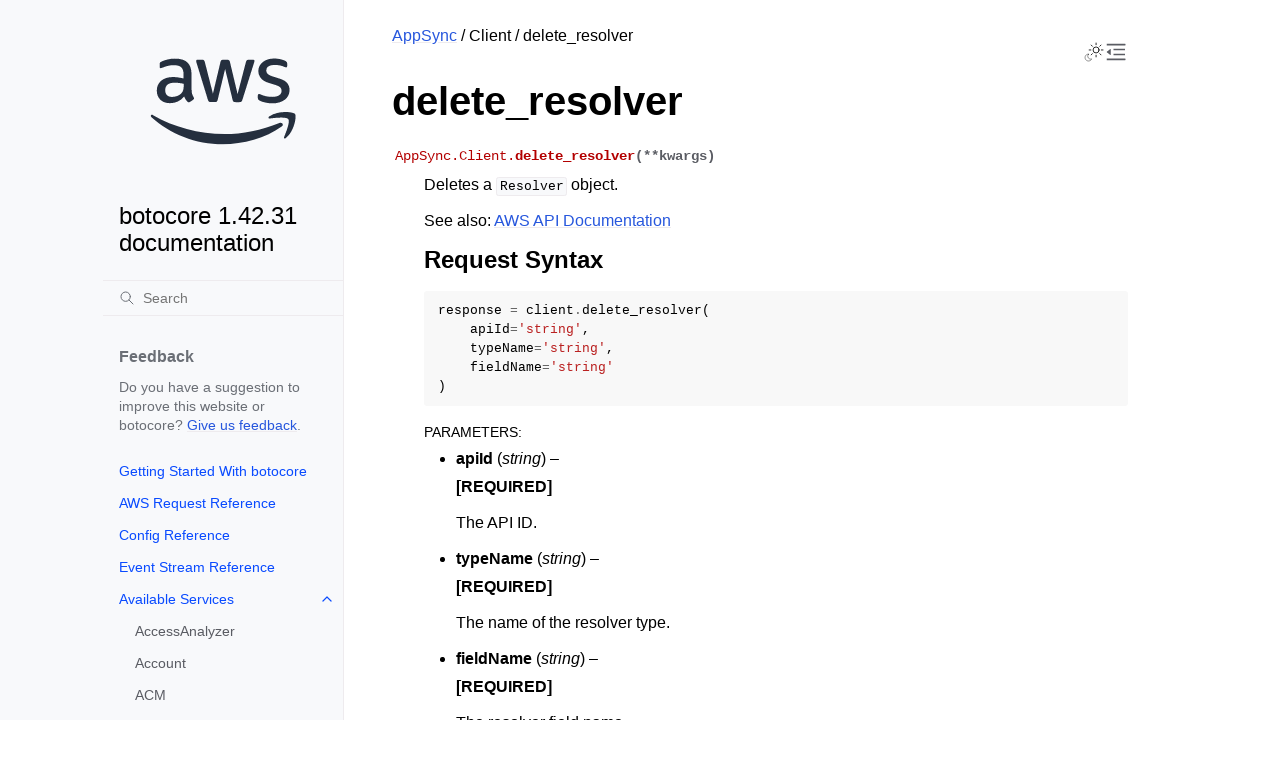

--- FILE ---
content_type: application/javascript
request_url: https://botocore.amazonaws.com/v1/documentation/api/latest/_static/documentation_options.js?v=16da44a1
body_size: 330
content:
const DOCUMENTATION_OPTIONS = {
    VERSION: '1.42.30',
    LANGUAGE: 'en',
    COLLAPSE_INDEX: false,
    BUILDER: 'html',
    FILE_SUFFIX: '.html',
    LINK_SUFFIX: '.html',
    HAS_SOURCE: true,
    SOURCELINK_SUFFIX: '.txt',
    NAVIGATION_WITH_KEYS: false,
    SHOW_SEARCH_SUMMARY: true,
    ENABLE_SEARCH_SHORTCUTS: true,
};